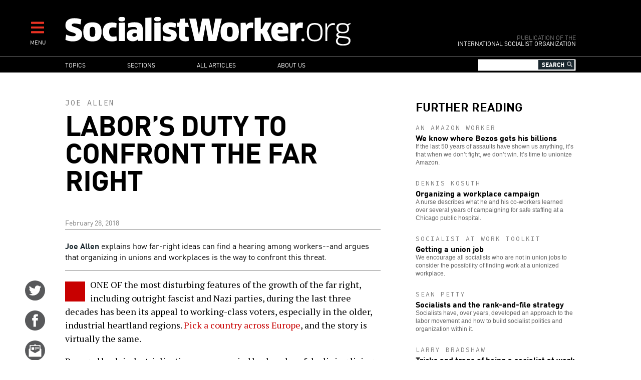

--- FILE ---
content_type: text/html; charset=UTF-8
request_url: https://www.socialistworker.org/2018/02/28/labors-duty-to-confront-the-far-right
body_size: 17088
content:

<!DOCTYPE html>
<html lang="en" dir="ltr" prefix="content: http://purl.org/rss/1.0/modules/content/  dc: http://purl.org/dc/terms/  foaf: http://xmlns.com/foaf/0.1/  og: http://ogp.me/ns#  rdfs: http://www.w3.org/2000/01/rdf-schema#  schema: http://schema.org/  sioc: http://rdfs.org/sioc/ns#  sioct: http://rdfs.org/sioc/types#  skos: http://www.w3.org/2004/02/skos/core#  xsd: http://www.w3.org/2001/XMLSchema# ">
<head>
  <meta charset="utf-8" />
<meta name="Generator" content="Drupal 8 (https://www.drupal.org)" />
<meta name="MobileOptimized" content="width" />
<meta name="HandheldFriendly" content="true" />
<meta name="viewport" content="width=device-width, initial-scale=1.0" />
<meta property="og:title" name="title" content="Labor’s duty to confront the far right" />
<meta property="og:url" content="http://www.socialistworker.org/2018/02/28/labors-duty-to-confront-the-far-right" />
<meta property="og:updated_time" content="1519834971" />
<meta property="og:type" content="article" />
<meta property="article:publisher" content="https://www.facebook.com/socialistworker" />
<meta property="twitter:card" content="summary_large_image" />
<meta property="twitter:site" content="@SocialistViews" />
<meta property="twitter:creator" content="@SocialistViews" />
<meta name="twitter:title" content="Labor’s duty to confront the far right" />
<meta property="article:section" content="Labor" />
<meta name="description" property="og:description" content="One disturbing feature of the growth of the far right has been its appeal to working-class voters, often in former industrial areas." />
<meta name="twitter:description" content="One disturbing feature of the growth of the far right has been its appeal to working-class voters, often in former industrial areas." />
<meta property="og:image" content="http://www.socialistworker.org/sites/default/files/images/2018/02/1981uawtoyotaprotest1.jpg" />
<meta property="og:image:type" content="image/jpeg" />
<meta property="og:image:width" content="720" />
<meta property="og:image:height" content="546" />
<meta name="twitter:image" content="http://www.socialistworker.org/sites/default/files/images/2018/02/1981uawtoyotaprotest1.jpg" />
<meta property="og:site_name" content="SocialistWorker.org" />
<meta property="fb:app_id" content="2060345944288694" />
<link rel="shortcut icon" href="/themes/custom/revolution/favicon.ico" type="image/vnd.microsoft.icon" />
<link rel="canonical" href="https://www.socialistworker.org/2018/02/28/labors-duty-to-confront-the-far-right" />
<link rel="shortlink" href="https://www.socialistworker.org/node/38553" />
<link rel="revision" href="https://www.socialistworker.org/2018/02/28/labors-duty-to-confront-the-far-right" />

    <title>Labor’s duty to confront the far right | SocialistWorker.org</title>
    <link rel="stylesheet" media="all" href="/sites/default/files/css/css_GjCHV3w-xi9IJYV2Vtq2v3brakZtNElcRbak34cbiLU.css" />
<link rel="stylesheet" media="all" href="/sites/default/files/css/css_wDRj351jTI1ZXZqSASatHdJJyf5zaueS6RyqNLVddoc.css" />
<link rel="stylesheet" media="print" href="/sites/default/files/css/css_qIq25O9ClfXtk34IchiBuwI-6EfNlH1MAQQx1LOIGl0.css" />
<link rel="stylesheet" media="all" href="//fonts.googleapis.com/css?family=Source+Code+Pro:400|PT+Serif:400,700" />

    
<!--[if lte IE 8]>
<script src="/sites/default/files/js/js_VtafjXmRvoUgAzqzYTA3Wrjkx9wcWhjP0G4ZnnqRamA.js"></script>
<![endif]-->


    <link rel="apple-touch-icon" sizes="180x180" href="/themes/custom/revolution/images/favicons/apple-touch-icon.png">
    <link rel="icon" type="image/png" sizes="32x32" href="/themes/custom/revolution/images/favicons/favicon-32x32.png">
    <link rel="icon" type="image/png" sizes="16x16" href="/themes/custom/revolution/images/favicons/favicon-16x16.png">
    <link rel="manifest" href="/themes/custom/revolution/images/favicons/site.webmanifest">
    <link rel="mask-icon" href="/themes/custom/revolution/images/favicons/safari-pinned-tab.svg" color="#ff0000">
    <meta name="msapplication-TileColor" content="#da532c">
    <meta name="theme-color" content="#000000">

  </head>
<body class="path-node page-node-type-story">
<a href="#main-content" class="visually-hidden focusable skip-link">
  Skip to main content
</a>

  <div class="dialog-off-canvas-main-canvas" data-off-canvas-main-canvas>
    


<div class="svgsprite">
  <?xml version="1.0" encoding="utf-8"?><svg xmlns="http://www.w3.org/2000/svg" xmlns:xlink="http://www.w3.org/1999/xlink"><symbol viewBox="0 0 48 48" id="email" xmlns="http://www.w3.org/2000/svg"><circle cx="24" cy="23.998" r="24" fill="#58595b"/><g fill="#fff"><path d="M37.041 19.099c-.047-.038-.09-.054-.133-.072v-7.505a.394.394 0 0 0-.387-.397h-9.578c-.025-.028-.043-.056-.08-.086l-2.369-1.875a.837.837 0 0 0-.992 0l-2.367 1.875c-.039.03-.057.058-.08.086h-9.56a.392.392 0 0 0-.385.397v7.497a.477.477 0 0 0-.152.08l-1.463 1.158c-.272.215-.495.681-.495 1.034v17.066c0 .354.281.643.623.643h28.75a.636.636 0 0 0 .627-.643V21.291c0-.353-.223-.819-.496-1.035l-1.463-1.157zm-2.195 4.74a.73.73 0 0 1-.34.584l-10.16 5.62a.79.79 0 0 1-.678 0l-10.158-5.62a.732.732 0 0 1-.338-.584V13.226a.39.39 0 0 1 .383-.397h20.904c.211 0 .387.178.387.397v10.613z"/><path d="M15.473 16.225h6v6.167h-6zM23.209 16.225h10.158v1.137H23.209zM23.209 18.538h10.158v1.136H23.209zM23.209 20.85h4.148v1.138h-4.148z"/></g></symbol><symbol viewBox="0 0 48 48" id="email-red" xmlns="http://www.w3.org/2000/svg"><circle cx="24" cy="23.998" r="24" fill="red"/><g fill="#fff"><path d="M37.041 19.099c-.047-.038-.09-.054-.133-.072v-7.505a.394.394 0 0 0-.387-.397h-9.578c-.025-.028-.043-.056-.08-.086l-2.369-1.875a.837.837 0 0 0-.992 0l-2.367 1.875c-.039.03-.057.058-.08.086h-9.56a.392.392 0 0 0-.385.397v7.497a.477.477 0 0 0-.152.08l-1.463 1.158c-.272.215-.495.681-.495 1.034v17.066c0 .354.281.643.623.643h28.75a.636.636 0 0 0 .627-.643V21.291c0-.353-.223-.819-.496-1.035l-1.463-1.157zm-2.195 4.74a.73.73 0 0 1-.34.584l-10.16 5.62a.79.79 0 0 1-.678 0l-10.158-5.62a.732.732 0 0 1-.338-.584V13.226a.39.39 0 0 1 .383-.397h20.904c.211 0 .387.178.387.397v10.613z"/><path d="M15.473 16.225h6v6.167h-6zM23.209 16.225h10.158v1.137H23.209zM23.209 18.538h10.158v1.136H23.209zM23.209 20.85h4.148v1.138h-4.148z"/></g></symbol><symbol viewBox="0 0 48 48" id="facebook" xmlns="http://www.w3.org/2000/svg"><path d="M48.001 24c0 13.254-10.746 24-23.998 24C10.745 48-.001 37.254-.001 24c0-13.256 10.746-24 24.004-24 13.252 0 23.998 10.744 23.998 24z" fill="#58595b"/><path d="M19.999 39h6V24h4.453l.547-6h-4.768v-2.399c0-1.169.779-1.441 1.326-1.441h3.366V9.019L26.288 9c-5.145 0-6.314 3.834-6.314 6.288V18h-2.975v6h3v15z" fill="#fff"/></symbol><symbol viewBox="0 0 48 48" id="facebook-red" xmlns="http://www.w3.org/2000/svg"><path d="M48.001 24c0 13.254-10.746 24-23.998 24C10.745 48-.001 37.254-.001 24c0-13.256 10.746-24 24.004-24 13.252 0 23.998 10.744 23.998 24z" fill="red"/><path d="M19.999 39h6V24h4.453l.547-6h-4.768v-2.399c0-1.169.779-1.441 1.326-1.441h3.366V9.019L26.288 9c-5.145 0-6.314 3.834-6.314 6.288V18h-2.975v6h3v15z" fill="#fff"/></symbol><symbol viewBox="0 0 48 48" id="instagram" xmlns="http://www.w3.org/2000/svg"><defs><style>.ecls-1{fill:#595a5c}.ecls-2{fill:#fff}</style></defs><g id="eLayer_2" data-name="Layer 2"><g id="eLayer_1-2" data-name="Layer 1"><circle class="ecls-1" cx="24" cy="24" r="24"/><path class="ecls-2" d="M33.2 9H14.8A5.8 5.8 0 0 0 9 14.8v18.4a5.8 5.8 0 0 0 5.8 5.8h18.4a5.8 5.8 0 0 0 5.8-5.8V14.8A5.8 5.8 0 0 0 33.2 9zm1.67 3.46h.66v5.09h-5.07v-5.09zm-15.15 8.46a5.27 5.27 0 1 1-1 3.08 5.27 5.27 0 0 1 1-3.08zM36.08 33.2a2.88 2.88 0 0 1-2.88 2.88H14.8a2.88 2.88 0 0 1-2.88-2.88V20.92h4.48a8.09 8.09 0 0 0-.6 3.08 8.2 8.2 0 1 0 15.8-3.08h4.48z"/></g></g></symbol><symbol viewBox="0 0 48 48" id="instagram-red" xmlns="http://www.w3.org/2000/svg"><defs><style>.fcls-1{fill:red}.fcls-2{fill:#fff}</style></defs><g id="fLayer_2" data-name="Layer 2"><g id="fLayer_1-2" data-name="Layer 1"><circle class="fcls-1" cx="24" cy="24" r="24"/><path class="fcls-2" d="M33.2 9H14.8A5.8 5.8 0 0 0 9 14.8v18.4a5.8 5.8 0 0 0 5.8 5.8h18.4a5.8 5.8 0 0 0 5.8-5.8V14.8A5.8 5.8 0 0 0 33.2 9zm1.67 3.46h.66v5.09h-5.07v-5.09zm-15.15 8.46a5.27 5.27 0 1 1-1 3.08 5.27 5.27 0 0 1 1-3.08zM36.08 33.2a2.88 2.88 0 0 1-2.88 2.88H14.8a2.88 2.88 0 0 1-2.88-2.88V20.92h4.48a8.09 8.09 0 0 0-.6 3.08 8.2 8.2 0 1 0 15.8-3.08h4.48z"/></g></g></symbol><symbol viewBox="0 0 48 48" id="more" xmlns="http://www.w3.org/2000/svg"><circle cx="24" cy="23.998" r="24" fill="#58595b"/><path fill="#fff" d="M39 21H27V9h-6v12H9v6h12v12h6V27h12z"/></symbol><symbol viewBox="0 0 48 48" id="more-red" xmlns="http://www.w3.org/2000/svg"><circle cx="24" cy="23.998" r="24" fill="red"/><path fill="#fff" d="M39 21H27V9h-6v12H9v6h12v12h6V27h12z"/></symbol><symbol viewBox="0 0 48 48" id="placeholder" xmlns="http://www.w3.org/2000/svg"><circle cx="24" cy="24" r="24" fill="#58595b"/><path d="M29.362 9.117s2.066-.196 3.684.868c.587-.028 1.061.225 1.368.785.308.56.865 1.904.419 2.717-.139.168-.447-.505-.447-.505s-.223.813-.642 1.12c.056 1.68-.614 2.856-.809 3.249-.084.224-.028.421.055.645.084.224 1.201 4.173 1.145 5.489-.056 1.316-.726 2.885-1.256 3.417.111 1.092-.391 2.017-.642 2.465-.251.448-.809 2.128-.949 2.912-.14.785-.195 1.625-.028 1.877.168.252.921 1.036.865 1.428-.056.392-.865.84-1.256.84s-1.201-.252-1.396-.785c-.195-.532-.223-1.456-.083-1.988.139-.533 1.089-4.425.531-6.722-1.368.616-3.657.589-3.657.589s-.391 2.044-.865 3.22c-.167.28-.14 2.185-.14 3.389 0 1.204.419 3.081.419 3.081s.586.421.503.952c-.084.532-.755.84-1.341.84s-1.367-.448-1.367-1.176.111-2.38.055-3.585c-.055-1.204-.027-1.988-.223-2.745-.196-.756-.754-2.745-.81-4.285-.195 0-.391-.14-.391-.14s-.921 1.064-1.563 1.68c.084.42.307 1.176.307 1.344s.168.308.447.42c.279.113 1.144.589 1.116 1.064-.028.476-1.117.56-2.066.14-.223-.112-1.033-2.828-1.144-3.193-.112-.364-.196-.56-.056-.868.139-.307.53-1.316.475-1.904-.056-.588-1.145-1.512-1.87-1.512-.558 0-1.411.856-2.038 1.344-.754.589-1.619 1.484-1.842 1.624-.224.141-1.982 3.333-2.317 4.257-.139.364-.418 2.185-1.897 2.128-.67-.056-1.284-.784.614-2.1.482-1.113 1.152-2.269 1.193-2.5.042-.231.544-3.109 1.382-5.839.837-2.73 2.073-4.033 2.302-4.222.189-.146.293-.231.105-.336-.188-.105-2.177-1.807-1.8-5.419.063-.42.251-.315.377.651s.9 3.235 2.617 3.949c.167.063 1.403-.882 7.704-1.344.042-1.113.21-2.29.21-2.29s-.44-.336-.503-1.008c-.209.337-.335.421-.607.378-.272-.042-.251-1.344-.188-2.268.063-.924 1.131-1.324 1.529-1.365.523-.273 1.088-.231 1.088-.231s.961-.98 3.683-.532z" fill="#fff"/></symbol><symbol viewBox="0 0 48 48" id="placeholder-red" xmlns="http://www.w3.org/2000/svg"><circle cx="24" cy="24" r="24" fill="red"/><path d="M29.362 9.117s2.066-.196 3.684.868c.587-.028 1.061.225 1.368.785.308.56.865 1.904.419 2.717-.139.168-.447-.505-.447-.505s-.223.813-.642 1.12c.056 1.68-.614 2.856-.809 3.249-.084.224-.028.421.055.645.084.224 1.201 4.173 1.145 5.489-.056 1.316-.726 2.885-1.256 3.417.111 1.092-.391 2.017-.642 2.465-.251.448-.809 2.128-.949 2.912-.14.785-.195 1.625-.028 1.877.168.252.921 1.036.865 1.428-.056.392-.865.84-1.256.84s-1.201-.252-1.396-.785c-.195-.532-.223-1.456-.083-1.988.139-.533 1.089-4.425.531-6.722-1.368.616-3.657.589-3.657.589s-.391 2.044-.865 3.22c-.167.28-.14 2.185-.14 3.389 0 1.204.419 3.081.419 3.081s.586.421.503.952c-.084.532-.755.84-1.341.84s-1.367-.448-1.367-1.176.111-2.38.055-3.585c-.055-1.204-.027-1.988-.223-2.745-.196-.756-.754-2.745-.81-4.285-.195 0-.391-.14-.391-.14s-.921 1.064-1.563 1.68c.084.42.307 1.176.307 1.344s.168.308.447.42c.279.113 1.144.589 1.116 1.064-.028.476-1.117.56-2.066.14-.223-.112-1.033-2.828-1.144-3.193-.112-.364-.196-.56-.056-.868.139-.307.53-1.316.475-1.904-.056-.588-1.145-1.512-1.87-1.512-.558 0-1.411.856-2.038 1.344-.754.589-1.619 1.484-1.842 1.624-.224.141-1.982 3.333-2.317 4.257-.139.364-.418 2.185-1.897 2.128-.67-.056-1.284-.784.614-2.1.482-1.113 1.152-2.269 1.193-2.5.042-.231.544-3.109 1.382-5.839.837-2.73 2.073-4.033 2.302-4.222.189-.146.293-.231.105-.336-.188-.105-2.177-1.807-1.8-5.419.063-.42.251-.315.377.651s.9 3.235 2.617 3.949c.167.063 1.403-.882 7.704-1.344.042-1.113.21-2.29.21-2.29s-.44-.336-.503-1.008c-.209.337-.335.421-.607.378-.272-.042-.251-1.344-.188-2.268.063-.924 1.131-1.324 1.529-1.365.523-.273 1.088-.231 1.088-.231s.961-.98 3.683-.532z" fill="#fff"/></symbol><symbol viewBox="0 0 48 48" id="print" xmlns="http://www.w3.org/2000/svg"><defs><style>.kcls-1{fill:#595a5c}.kcls-2{fill:#fff}.kcls-3{fill:none;stroke:#fff;stroke-miterlimit:10;stroke-width:2px}</style></defs><title>print</title><g id="kLayer_2" data-name="Layer 2"><g id="kLayer_1-2" data-name="Layer 1"><circle class="kcls-1" cx="24" cy="24" r="24"/><path class="kcls-2" d="M13.35 10.06h21.29v16.46H13.35z"/><path class="kcls-3" d="M10.58 26.52h26.84a2 2 0 0 1 2 2v9.24H8.58v-9.24a2 2 0 0 1 2-2z"/><path class="kcls-1" d="M21.54 13.45h10.25v.89H21.54zM21.54 15.27h10.25v.89H21.54zM21.54 17.08h4.18v.89h-4.18zM16.21 19.48h15.58v.89H16.21zM16.21 21.3h15.58v.89H16.21zM16.21 23.11h15.58V24H16.21zM16.21 13.45h4.52v4.52h-4.52z"/></g></g></symbol><symbol viewBox="0 0 48 48" id="print-red" xmlns="http://www.w3.org/2000/svg"><defs><style>.lcls-1{fill:#ff000}.lcls-2{fill:#fff}.lcls-3{fill:none;stroke:#fff;stroke-miterlimit:10;stroke-width:2px}</style></defs><title>print</title><g id="lLayer_2" data-name="Layer 2"><g id="lLayer_1-2" data-name="Layer 1"><circle class="lcls-1" cx="24" cy="24" r="24"/><path class="lcls-2" d="M13.35 10.06h21.29v16.46H13.35z"/><path class="lcls-3" d="M10.58 26.52h26.84a2 2 0 0 1 2 2v9.24H8.58v-9.24a2 2 0 0 1 2-2z"/><path class="lcls-1" d="M21.54 13.45h10.25v.89H21.54zM21.54 15.27h10.25v.89H21.54zM21.54 17.08h4.18v.89h-4.18zM16.21 19.48h15.58v.89H16.21zM16.21 21.3h15.58v.89H16.21zM16.21 23.11h15.58V24H16.21zM16.21 13.45h4.52v4.52h-4.52z"/></g></g></symbol><symbol viewBox="0 0 48 48" id="reply" xmlns="http://www.w3.org/2000/svg"><defs><style>.mcls-1{fill:#595a5c}.mcls-2{fill:#fff}</style></defs><title>reply</title><g id="mLayer_2" data-name="Layer 2"><g id="mLayer_1-2" data-name="Layer 1"><circle class="mcls-1" cx="24" cy="24" r="24"/><rect class="mcls-2" x="9" y="11.91" width="30" height="18.89" rx="2" ry="2"/><circle class="mcls-1" cx="15" cy="21.36" r="3"/><circle class="mcls-1" cx="24" cy="21.36" r="3"/><circle class="mcls-1" cx="33" cy="21.36" r="3"/><path class="mcls-2" d="M11.62 27.61L9 37.28l10.25-6.8-7.63-2.87z"/></g></g></symbol><symbol viewBox="0 0 48 48" id="reply-red" xmlns="http://www.w3.org/2000/svg"><defs><style>.ncls-1{fill:red}.ncls-2{fill:#fff}</style></defs><title>reply</title><g id="nLayer_2" data-name="Layer 2"><g id="nLayer_1-2" data-name="Layer 1"><circle class="ncls-1" cx="24" cy="24" r="24"/><rect class="ncls-2" x="9" y="11.91" width="30" height="18.89" rx="2" ry="2"/><circle class="ncls-1" cx="15" cy="21.36" r="3"/><circle class="ncls-1" cx="24" cy="21.36" r="3"/><circle class="ncls-1" cx="33" cy="21.36" r="3"/><path class="ncls-2" d="M11.62 27.61L9 37.28l10.25-6.8-7.63-2.87z"/></g></g></symbol><symbol viewBox="0 0 48 48" id="rss" xmlns="http://www.w3.org/2000/svg"><circle cx="24" cy="23.998" r="24" fill="#58595b"/><g fill="#fff"><ellipse cx="12.998" cy="34.982" rx="4" ry="3.982"/><path d="M23.03 38.992h5.773c0-10.918-8.881-19.799-19.797-19.799v5.75c3.745 0 7.267 1.457 9.914 4.109a13.967 13.967 0 0 1 4.11 9.94z"/><path d="M33.229 39H39C39 22.457 25.548 9 9.016 9v5.75c13.35 0 24.213 10.879 24.213 24.25z"/></g></symbol><symbol viewBox="0 0 48 48" id="rss-red" xmlns="http://www.w3.org/2000/svg"><circle cx="24" cy="23.998" r="24" fill="red"/><g fill="#fff"><ellipse cx="12.998" cy="34.982" rx="4" ry="3.982"/><path d="M23.03 38.992h5.773c0-10.918-8.881-19.799-19.797-19.799v5.75c3.745 0 7.267 1.457 9.914 4.109a13.967 13.967 0 0 1 4.11 9.94z"/><path d="M33.229 39H39C39 22.457 25.548 9 9.016 9v5.75c13.35 0 24.213 10.879 24.213 24.25z"/></g></symbol><symbol viewBox="0 0 48 48" id="twitter" xmlns="http://www.w3.org/2000/svg"><circle cx="24" cy="24" r="24.001" fill="#58595b"/><path d="M38.173 12.442a12.442 12.442 0 0 1-3.91 1.472A6.186 6.186 0 0 0 29.771 12c-3.398 0-6.154 2.713-6.154 6.059 0 .475.055.936.158 1.38a17.57 17.57 0 0 1-12.686-6.33 5.963 5.963 0 0 0-.834 3.046c0 2.101 1.089 3.956 2.739 5.042a6.226 6.226 0 0 1-2.788-.757v.076c0 2.935 2.122 5.384 4.938 5.942a6.28 6.28 0 0 1-2.781.103c.785 2.406 3.057 4.159 5.75 4.208a12.476 12.476 0 0 1-7.645 2.594c-.498 0-.986-.029-1.469-.085A17.634 17.634 0 0 0 18.435 36c11.322 0 17.512-9.231 17.512-17.238a17 17 0 0 0-.016-.784 12.385 12.385 0 0 0 3.07-3.137 12.423 12.423 0 0 1-3.535.954 6.096 6.096 0 0 0 2.707-3.353z" fill="#fff"/></symbol><symbol viewBox="0 0 48 48" id="twitter-red" xmlns="http://www.w3.org/2000/svg"><circle cx="24" cy="24" r="24.001" fill="red"/><path d="M38.173 12.442a12.442 12.442 0 0 1-3.91 1.472A6.186 6.186 0 0 0 29.771 12c-3.398 0-6.154 2.713-6.154 6.059 0 .475.055.936.158 1.38a17.57 17.57 0 0 1-12.686-6.33 5.963 5.963 0 0 0-.834 3.046c0 2.101 1.089 3.956 2.739 5.042a6.226 6.226 0 0 1-2.788-.757v.076c0 2.935 2.122 5.384 4.938 5.942a6.28 6.28 0 0 1-2.781.103c.785 2.406 3.057 4.159 5.75 4.208a12.476 12.476 0 0 1-7.645 2.594c-.498 0-.986-.029-1.469-.085A17.634 17.634 0 0 0 18.435 36c11.322 0 17.512-9.231 17.512-17.238a17 17 0 0 0-.016-.784 12.385 12.385 0 0 0 3.07-3.137 12.423 12.423 0 0 1-3.535.954 6.096 6.096 0 0 0 2.707-3.353z" fill="#fff"/></symbol></svg></div>

<div  class="page layout-sidebar">
  

  

  

  <div class="menu-expandable">
    <div class="menu-trigger menu-trigger-desktop">
      <i class="fas fa-bars"></i><br>
      <div class="menu-trigger-text">MENU</div>
    </div>
      <div class="region region-expanded-menu">
      <div class="menu-expanded-close"><div class="menu-expanded-close-text">X | Close</div></div>

  <div class="search-block-form block block-search container-inline" data-drupal-selector="search-block-form" id="block-searchform" role="search">
  
      <h2>Search</h2>
    
      <form action="/search/content" method="get" id="search-block-form" accept-charset="UTF-8">
  <div class="js-form-item form-item js-form-type-search form-type-search js-form-item-keys form-item-keys form-no-label">
      <label for="edit-keys" class="visually-hidden">Search</label>
        <input title="Enter the terms you wish to search for." data-drupal-selector="edit-keys" type="search" id="edit-keys" name="keys" value="" size="15" maxlength="128" class="form-search" />

        </div>
<i class="fas fa-search"></i><div data-drupal-selector="edit-actions" class="form-actions js-form-wrapper form-wrapper" id="edit-actions"><input data-drupal-selector="edit-submit" type="submit" id="edit-submit" value="Search" class="button js-form-submit form-submit" />
</div>

</form>

  </div>
<nav role="navigation" aria-labelledby="block-mainnavigation-menu" id="block-mainnavigation" class="block block-menu navigation menu--main">
            
  <h2 class="visually-hidden" id="block-mainnavigation-menu">Main navigation</h2>
  

        
              <ul class="menu">
                    <li class="menu-item menu-item--expanded">
        <a href="/topic" data-drupal-link-system-path="topic">Topics</a>
                                <ul class="menu">
                    <li class="menu-item">
        <a href="/topic/28403" data-drupal-link-system-path="topic/28403">Trump administration</a>
              </li>
                <li class="menu-item">
        <a href="/topic/130" data-drupal-link-system-path="topic/130">Racism and anti-racism</a>
              </li>
                <li class="menu-item">
        <a href="/topic/187" data-drupal-link-system-path="topic/187">Teachers’ struggles</a>
              </li>
                <li class="menu-item">
        <a href="/topic/147" data-drupal-link-system-path="topic/147">Immigrant rights</a>
              </li>
                <li class="menu-item">
        <a href="/topic/28421" data-drupal-link-system-path="topic/28421">Confronting sexism</a>
              </li>
                <li class="menu-item">
        <a href="/topic/119" data-drupal-link-system-path="topic/119">Fighting the right</a>
              </li>
                <li class="menu-item">
        <a href="/topic/90" data-drupal-link-system-path="topic/90">Elections and U.S. Politics</a>
              </li>
                <li class="menu-item">
        <a href="/topic/160" data-drupal-link-system-path="topic/160">LGBT Equality</a>
              </li>
                <li class="menu-item">
        <a href="/topic/43" data-drupal-link-system-path="topic/43">Israel and Palestine</a>
              </li>
                <li class="menu-item">
        <a href="/topic/141" data-drupal-link-system-path="topic/141">Police violence</a>
              </li>
                <li class="menu-item">
        <a href="/topic/111" data-drupal-link-system-path="topic/111">Democratic Party</a>
              </li>
                <li class="menu-item">
        <a href="/topic/174" data-drupal-link-system-path="topic/174">Environment</a>
              </li>
                <li class="menu-item">
        <a href="/topic/170" data-drupal-link-system-path="topic/170">Public schools</a>
              </li>
                <li class="menu-item">
        <a href="/topic/231" data-drupal-link-system-path="topic/231">Puerto Rico</a>
              </li>
                <li class="menu-item">
        <a href="/topic/279" data-drupal-link-system-path="topic/279">The socialist tradition</a>
              </li>
                <li class="menu-item">
        <a href="/topic/73" data-drupal-link-system-path="topic/73">U.S. economy</a>
              </li>
                <li class="menu-item">
        <a href="/topic/257" data-drupal-link-system-path="topic/257">History of Black America</a>
              </li>
        </ul>
  
              </li>
                <li class="menu-item menu-item--expanded">
        <a href="/section" data-drupal-link-system-path="section">Sections</a>
                                <ul class="menu">
                    <li class="menu-item">
        <a href="/section/editorials" data-drupal-link-system-path="section/editorials">Editorials</a>
              </li>
                <li class="menu-item">
        <a href="/section/labor" data-drupal-link-system-path="section/labor">Labor</a>
              </li>
                <li class="menu-item">
        <a href="/section/activist-news" data-drupal-link-system-path="section/activist-news">Activist News</a>
              </li>
                <li class="menu-item">
        <a href="/section/history-and-traditions" data-drupal-link-system-path="section/history-and-traditions">History and Traditions</a>
              </li>
                <li class="menu-item">
        <a href="/section/readers%E2%80%99-views" data-drupal-link-system-path="section/readers’-views">Readers’ Views</a>
              </li>
                <li class="menu-item">
        <a href="/section/obrero-socialista" data-drupal-link-system-path="section/obrero-socialista">Obrero Socialista</a>
              </li>
                <li class="menu-item">
        <a href="/better-off-red" data-drupal-link-system-path="better-off-red">Better Off Red Podcast</a>
              </li>
        </ul>
  
              </li>
                <li class="menu-item">
        <a href="/all-articles" data-drupal-link-system-path="all-articles">All articles</a>
              </li>
                <li class="menu-item menu-item--expanded">
        <a href="/about" data-drupal-link-system-path="node/1">About us</a>
                                <ul class="menu">
                    <li class="menu-item">
        <a href="/about" data-drupal-link-system-path="node/1">Who we are</a>
              </li>
                <li class="menu-item">
        <a href="/where-we-stand" data-drupal-link-system-path="node/2">Where We Stand</a>
              </li>
                <li class="menu-item">
        <a href="/contact" data-drupal-link-system-path="contact">Contact SW</a>
              </li>
                <li class="menu-item">
        <a href="/donate" data-drupal-link-system-path="node/4">Make a donation</a>
              </li>
        </ul>
  
              </li>
        </ul>
  


  </nav>

  </div>

  </div>
  <header role="banner" class="clearfix header">
    <div class="page-container">
      <div class="header-logo-group">
        <div class="header-logo">
          <a href="/" title="Home" rel="home" class="site-logo">
            <img src="/themes/custom/revolution/images/logos/logo.svg" alt="Socialist Worker Home" />
          </a>
        </div>
        <div class="header-sublogo">
          <div class="sublogo-mod">Publication of the</div>
          <div>International Socialist Organization</div>
        </div>
      </div>
      <div class="header-menu-expandable-mobile">
        <div class="menu-trigger menu-trigger-mobile">
          <i class="fas fa-bars"></i><br>
          <div class="menu-trigger-text">MENU</div>
        </div>
      </div>
    </div>
  </header>

      <div class="region region-main-menu">
      <div class="page-container">
    <nav role="navigation" aria-labelledby="block-mainnavigation-2-menu" id="block-mainnavigation-2" class="block block-menu navigation menu--main">
            
  <h2 class="visually-hidden" id="block-mainnavigation-2-menu">Main navigation</h2>
  

        
              <ul class="menu">
                    <li class="menu-item menu-item--expanded">
        <a href="/topic" data-drupal-link-system-path="topic">Topics</a>
                                <ul class="menu">
                    <li class="menu-item">
        <a href="/topic/28403" data-drupal-link-system-path="topic/28403">Trump administration</a>
              </li>
                <li class="menu-item">
        <a href="/topic/130" data-drupal-link-system-path="topic/130">Racism and anti-racism</a>
              </li>
                <li class="menu-item">
        <a href="/topic/187" data-drupal-link-system-path="topic/187">Teachers’ struggles</a>
              </li>
                <li class="menu-item">
        <a href="/topic/147" data-drupal-link-system-path="topic/147">Immigrant rights</a>
              </li>
                <li class="menu-item">
        <a href="/topic/28421" data-drupal-link-system-path="topic/28421">Confronting sexism</a>
              </li>
                <li class="menu-item">
        <a href="/topic/119" data-drupal-link-system-path="topic/119">Fighting the right</a>
              </li>
                <li class="menu-item">
        <a href="/topic/90" data-drupal-link-system-path="topic/90">Elections and U.S. Politics</a>
              </li>
                <li class="menu-item">
        <a href="/topic/160" data-drupal-link-system-path="topic/160">LGBT Equality</a>
              </li>
                <li class="menu-item">
        <a href="/topic/43" data-drupal-link-system-path="topic/43">Israel and Palestine</a>
              </li>
                <li class="menu-item">
        <a href="/topic/141" data-drupal-link-system-path="topic/141">Police violence</a>
              </li>
                <li class="menu-item">
        <a href="/topic/111" data-drupal-link-system-path="topic/111">Democratic Party</a>
              </li>
                <li class="menu-item">
        <a href="/topic/174" data-drupal-link-system-path="topic/174">Environment</a>
              </li>
                <li class="menu-item">
        <a href="/topic/170" data-drupal-link-system-path="topic/170">Public schools</a>
              </li>
                <li class="menu-item">
        <a href="/topic/231" data-drupal-link-system-path="topic/231">Puerto Rico</a>
              </li>
                <li class="menu-item">
        <a href="/topic/279" data-drupal-link-system-path="topic/279">The socialist tradition</a>
              </li>
                <li class="menu-item">
        <a href="/topic/73" data-drupal-link-system-path="topic/73">U.S. economy</a>
              </li>
                <li class="menu-item">
        <a href="/topic/257" data-drupal-link-system-path="topic/257">History of Black America</a>
              </li>
        </ul>
  
              </li>
                <li class="menu-item menu-item--expanded">
        <a href="/section" data-drupal-link-system-path="section">Sections</a>
                                <ul class="menu">
                    <li class="menu-item">
        <a href="/section/editorials" data-drupal-link-system-path="section/editorials">Editorials</a>
              </li>
                <li class="menu-item">
        <a href="/section/labor" data-drupal-link-system-path="section/labor">Labor</a>
              </li>
                <li class="menu-item">
        <a href="/section/activist-news" data-drupal-link-system-path="section/activist-news">Activist News</a>
              </li>
                <li class="menu-item">
        <a href="/section/history-and-traditions" data-drupal-link-system-path="section/history-and-traditions">History and Traditions</a>
              </li>
                <li class="menu-item">
        <a href="/section/readers%E2%80%99-views" data-drupal-link-system-path="section/readers’-views">Readers’ Views</a>
              </li>
                <li class="menu-item">
        <a href="/section/obrero-socialista" data-drupal-link-system-path="section/obrero-socialista">Obrero Socialista</a>
              </li>
                <li class="menu-item">
        <a href="/better-off-red" data-drupal-link-system-path="better-off-red">Better Off Red Podcast</a>
              </li>
        </ul>
  
              </li>
                <li class="menu-item">
        <a href="/all-articles" data-drupal-link-system-path="all-articles">All articles</a>
              </li>
                <li class="menu-item menu-item--expanded">
        <a href="/about" data-drupal-link-system-path="node/1">About us</a>
                                <ul class="menu">
                    <li class="menu-item">
        <a href="/about" data-drupal-link-system-path="node/1">Who we are</a>
              </li>
                <li class="menu-item">
        <a href="/where-we-stand" data-drupal-link-system-path="node/2">Where We Stand</a>
              </li>
                <li class="menu-item">
        <a href="/contact" data-drupal-link-system-path="contact">Contact SW</a>
              </li>
                <li class="menu-item">
        <a href="/donate" data-drupal-link-system-path="node/4">Make a donation</a>
              </li>
        </ul>
  
              </li>
        </ul>
  


  </nav>
<div class="search-block-form block block-search container-inline" data-drupal-selector="search-block-form-2" id="block-searchform-2" role="search">
  
    
      <form action="/search/content" method="get" id="search-block-form--2" accept-charset="UTF-8">
  <div class="js-form-item form-item js-form-type-search form-type-search js-form-item-keys form-item-keys form-no-label">
      <label for="edit-keys--2" class="visually-hidden">Search</label>
        <input title="Enter the terms you wish to search for." data-drupal-selector="edit-keys" type="search" id="edit-keys--2" name="keys" value="" size="15" maxlength="128" class="form-search" />

        </div>
<i class="fas fa-search"></i><div data-drupal-selector="edit-actions" class="form-actions js-form-wrapper form-wrapper" id="edit-actions--2"><input data-drupal-selector="edit-submit" type="submit" id="edit-submit--2" value="Search" class="button js-form-submit form-submit" />
</div>

</form>

  </div>

  </div>
  </div>


  <main role="main" class="clearfix">

    <a id="main-content" tabindex="-1"></a>
      <div class="flexible--container">
      <div class="region region-content">
         <div data-drupal-messages-fallback class="hidden"></div><div id="block-main-page-content" class="block block-system block-system-main-block">
  
    
      
  
<article role="article" about="/2018/02/28/labors-duty-to-confront-the-far-right" class="node--type-story story--full nid-38553">

  <div class="content">
    <div class="story-label"><span class="sw-author"><a href="/author/joe-allen" hreflang="und">Joe Allen</a></span></div>

    
      <h1 class="page-title">
        <span class="field field--name-title field--type-string field--label-hidden">Labor’s duty to confront the far right</span>

      </h1>
    

    <div class="node__content node__content-full">
      <span class="field field--name-created field--type-created field--label-hidden">February 28, 2018</span>

      
            <div class="clearfix text-formatted field field--name-field-introduction field--type-text-long field--label-hidden field__item"><p><span class="sw-author"><a href="https://www.socialistworker.org/author/joe-allen" hreflang="und">Joe Allen</a></span> explains how far-right ideas can find a hearing among workers--and argues that organizing in unions and workplaces is the way to confront this threat.</p>
</div>
      
      <div class="story-social-left">
        




<ul class="social-links share">
    <li class="twitter">
    <a href="https://twitter.com/intent/tweet?url=http://www.socialistworker.org/2018/02/28/labors-duty-to-confront-the-far-right&amp;text=Labor’s duty to confront the far right" title="Share on Twitter" target="_blank">
    <svg>
      <use class="default" xlink:href="#twitter"></use>
      <use class="hover" xlink:href="#twitter-red"></use>
    </svg>
      <span class="visually-hidden">Share on Twitter</span>
    </a>
  </li>
    <li class="facebook">
    <a href="https://www.facebook.com/sharer.php?s=100&amp;p[url]=http://www.socialistworker.org/2018/02/28/labors-duty-to-confront-the-far-right&amp;p[title]=Labor’s duty to confront the far right&amp;p[summary]=" title="Share on Facebook" target="_blank">
    <svg>
      <use class="default" xlink:href="#facebook"></use>
      <use class="hover" xlink:href="#facebook-red"></use>
    </svg>
      <span class="visually-hidden">Share on Facebook</span>
    </a>
  </li>
    <li class="email">
    <a href="https://www.socialistworker.org/email/2018/02/28/labors-duty-to-confront-the-far-right" title="Email this story" target="_blank">
    <svg>
      <use class="default" xlink:href="#email"></use>
      <use class="hover" xlink:href="#email-red"></use>
    </svg>
      <span class="visually-hidden">Email this story</span>
    </a>
  </li>
    <li class="more">
    <a href="#" title="Click for more options" target="_blank">
    <svg>
      <use class="default" xlink:href="#more"></use>
      <use class="hover" xlink:href="#more-red"></use>
    </svg>
      <span class="visually-hidden">Click for more options</span>
    </a>
  </li>
  </ul>

<ul class="more-links">
  <div class="more-links-close">close | x</div>
      <li class="reddit">
      <a href="https://reddit.com/submit?url=http://www.socialistworker.org/2018/02/28/labors-duty-to-confront-the-far-right&amp;title=Labor’s duty to confront the far right" title="Reddit" rel="noopener" target="_blank">
        Reddit
      </a>
    </li>
      <li class="google_plus">
      <a href="https://plus.google.com/share?url=http://www.socialistworker.org/2018/02/28/labors-duty-to-confront-the-far-right" title="Google Plus" rel="noopener" target="_blank">
        Google Plus
      </a>
    </li>
      <li class="instapaper">
      <a href="http://www.instapaper.com/edit?url=http://www.socialistworker.org/2018/02/28/labors-duty-to-confront-the-far-right&amp;title=Labor’s duty to confront the far right&amp;description=" title="Instapaper" rel="noopener" target="_blank">
        Instapaper
      </a>
    </li>
      <li class="flipboard">
      <a href="https://share.flipboard.com/bookmarklet/popout?v=2&amp;title=Labor’s duty to confront the far right&amp;url=http://www.socialistworker.org/2018/02/28/labors-duty-to-confront-the-far-right" title="Flipboard" rel="noopener" target="_blank">
        Flipboard
      </a>
    </li>
      <li class="print">
      <a href="javascript:window.print();" title="Print" rel="noopener" target="_blank">
        Print
      </a>
    </li>
  </ul>
      </div>
      
            <div class="clearfix text-formatted field field--name-field-body field--type-text-long field--label-hidden field__item"><p>ONE OF the most disturbing features of the growth of the far right, including outright fascist and Nazi parties, during the last three decades has been its appeal to working-class voters, especially in the older, industrial heartland regions. <a href="https://www.vice.com/en_uk/article/mgyp74/a-trip-to-frances-post-industrial-heartland-to-work-out-whos-going-to-win-the-election">Pick a country across Europe</a>, and the story is virtually the same.</p>
<p>Ravaged by deindustrialization, accompanied by decades of declining living standards, significant layers of industrial workers and their communities have turned away from traditional social democratic or Communist parties toward parties of the far right. In many cases, <a href="https://www.ft.com/content/ad9502f4-8099-11e6-bc52-0c7211ef3198">the parties of the far right have recast themselves</a> as "working class" parties</p>
<p>Earlier this month, <a href="https://www.nytimes.com/2018/02/05/world/europe/afd-unions-social-democrats.html">the <i>New York Times</i> published an extremely disturbing article</a> on the growing influence of the modern-day Nazi party in Germany, Alternative for Germany (AfD) in the German union movement.</p>
<p>While the <i>Times</i> focused on one worker--a coal miner, union activist and former supporter of the center-left Social Democratic Party who is now an activist for the AfD--this is a situation that has been evolving for a long time.</p>
<p></p><figure role="group" class="caption caption-div embedded-entity embed">
<div data-entity-embed-display="entity_reference:entity_reference_entity_view" data-entity-embed-display-settings="embed" data-entity-type="media" data-entity-uuid="cfdada31-fd06-40bb-9148-75e6ff3403af" data-langcode="und" data-view-mode="embed"><article class="media media--type-image media--view-mode-embed">
  
      
            <div class="field field--name-field-media-image field--type-image field--label-hidden field__item">  <img alt="Autoworkers organized around the UAW's &quot;Buy American&quot; campaign in the 1980s" class="image-style-medium" height="220" src="https://www.socialistworker.org/sites/default/files/styles/medium/public/images/2018/02/1981uawtoyotaprotest1.jpg?itok=eksqZhKn" typeof="foaf:Image" width="290" />


</div>
      
    
</article>
</div>
<figcaption>Autoworkers organized around the UAW's "Buy American" campaign in the 1980s</figcaption>
</figure>


<p>A new report titled <a href="http://library.fes.de/pdf-files/dialog/13464.pdf">"Trade Unions and Right-Wing Extremism in Europe"</a> by the Friedrich-Ebert-Stiftung forum in Berlin quotes a 1990 report by Ernst Breit, then-Chairman of the German Trade Union Confederation (DGB). He wrote:</p>
<blockquote><p>
Although the DGB has always drawn attention to a noteworthy far-right and xenophobic potential...we cannot claim that we were prepared for the new situation. We need to acknowledge that membership in a trade union does not provide immunity against infection by the far right.
</p></blockquote>
<p>Talk about not heeding warnings--those words were written 28 years ago. Further successes for the AfD and other far-right parties like it, whether in electoral politics and the trade unions, will have global implications for socialists and antifascists.</p>
<hr />
<p>IN THE U.S., Donald Trump's triumph over Hillary Clinton, thanks to the Electoral College, was based on a similar political message of racism and economic nationalism, but still contained within the two-party system. <a href="https://www.jacobinmag.com/2017/02/the-great-god-trump-and-the-white-working-class/">Trump appealed directly to industrial workers</a>--many of whom had voted for Barack Obama twice before--embittered by the Democrats' betrayals and the failed promises of "free trade" deals like NAFTA.</p>
<p>Slogans like "America First, " "Make America Great Again" or "Buy American" tap into a widespread belief that the U.S. is plundered by ungrateful foreigners, in league with "elites" in the U.S., at the expense of hard-working Americans. Trump's disgusting anti-Mexican racism and China-bashing are meant to distract workers from the real source of the misery--brought to them by the capitalist class of this country.</p>
<p>Trump's xenophobia, unfortunately, is a version of what has been the "foreign policy" of most U.S.-based trade unions for decades--with the notable exception of the United Electrical (UE) workers union. The big industrial unions, including the United Auto Workers, United Steelworkers and Teamsters deserve a large share of blame for legitimizing xenophobic politics, while not launching any serious fightback against the bosses.</p>
<p>Support for protectionist trade measures and wide-ranging concessions to U.S.-based corporations, supposedly to make them more "competitive" internationally, have gone hand in hand, weakening labor's ability to fight capital.</p>
<p>In the last 20 years, while the major industrial unions have scrubbed away some of their nastier messaging, the underlying point is the same: Foreigners are responsible for your plight.</p>
<p>This was clear from the UAW's "Buy American" campaign of the 1970s and '80s, which didn't start at the top the union, but "surged up from the bottom," as Dana Frank, who wrote <a href="https://www.amazon.com/Buy-American-Untold-Economic-Nationalism/dp/0807047112"><i>Buy American: The Untold Story of Economic Nationalism</i></a>, put it.</p>
<p>"Buy American slogans and activities cropped up all over the country," Frank wrote, "although they seem to have been strongest in the upper Midwest, the historic center of automobile employment where UAW loyalties were strongest and where entire communities were most often devastated by auto layoffs in the 1980s."</p>
<p>The UAW's campaign was focused on primarily on Japanese automakers Toyota, Mitsubishi and Nissan. The campaign dredged up the barely concealed anti-Japanese racism from the Second World War era, replete with the horrid and ignorant mocking of Japanese culture and language. UAW members also enthusiastically participated in well-publicized events, such as smashing up Japanese-made cars with sledgehammers.</p>
<p>One deadly consequence of this Japan-bashing was <a href="http://www.nytimes.com/2012/06/23/opinion/why-vincent-chin-matters.html">the murder of Chinese-American Vincent Chin</a> by Chrysler plant superintendent Ronald Ebens and his stepson in 1982. "It's because of you little motherfuckers that we're out of work," Ebens shouted at Chin before bludgeoning him with a baseball bat. Chin died from his injuries four days later.</p>
<p>Ebens and stepson were charged with manslaughter--and after being convicted, they were sentenced to three years' probation. The Asian-American community was outraged by the light sentence.</p>
<p>To its credit, the UAW demanded that Ebens, not a UAW member, be removed from the Chrysler plant where he worked, but the union also knew that it was playing with fire.</p>
<p>Three months before Chin was murdered, Lee Price, the UAW's research staff member responsible for trade issues, warned, "I would like to suggest that all our orientation sessions <i>explicitly</i> address a potentially explosive issue: racist remarks."</p>
<p>He feared that racist remarks by union members at "Buy America" events could result in the "UAW becom[ing] associated with racism in the minds of Congress, the media and ultimately the public."</p>
<hr />
<p>IN THE 1990s, Bill Clinton remolded the Democratic Party to embrace neoliberal economic policies, and one of the few campaign promises he kept was to sign NAFTA into law.</p>
<p>While a large number of Congressional Democrats voted against NAFTA and similar trade deals, it was outlier reactionaries like billionaire Ross Perot and political columnist Pat Buchanan who made a name for themselves by highlighting their opposition to "free trade" and <a href="https://www.youtube.com/watch?v=xQ7kn2-GEmM">ugly anti-Mexican racism</a> during their presidential campaigns.</p>
<p>Buchanan left behind an important legacy for the far right to claim today. He worked in the Nixon and Reagan White Houses, but his Holocaust denial, anti-Semitism and opposition to free trade made him anathema to the Republican establishment in the 1990s.</p>
<p>After running outsider campaigns for the Republican presidential nomination that were successful in mobilizing a right-wing base, but fell short of victory, Buchanan resigned from the Republican Party in 1999 and joined the Reform Party, which Perot created as a vehicle for his own presidential ambitions in 1992.</p>
<p>Buchanan's third-party presidential campaign in 2000 might have been entirely ignored had he not been rescued from obscurity by the Teamsters.</p>
<p>In April 2000, the Teamsters took the lead in organizing a thousands-strong march on Capitol Hill in Washington, D.C., in a failed effort to stop trade normalization with China. Speaking at the rally, Buchanan praised old guard Teamster leader James P. Hoffa and <a href="https://partners.nytimes.com/library/politics/camp/041200wh-ref-buchanan.html">promised to appoint him to his cabinet</a> if he was elected president.</p>
<p>Hoffa's embrace of Buchanan re-established the Teamsters' ties with the political right that were severed during the reform years under General President Ron Carey. The old guard was not only connected to the Republican Party over many years, but <a href="http://www.lyndonlarouche.org/ourtown5.htm">to the creepy fascist world of cult leader Lyndon LaRouche</a>.</p>
<p>Meanwhile, Buchanan's toxic politics were a gateway to fascism for the current crop of would-be Führers in the U.S., including <a href="https://www.washingtonpost.com/local/this-white-nationalist-who-shoved-a-trump-protester-may-be-the-next-david-duke/2016/04/12/7e71f750-f2cf-11e5-89c3-a647fcce95e0_story.html">Matthew Heimbach, who leads the Traditionalist Worker Party</a> (TWP). Heimbach, who became infamous for his assault on a Black women at a Trump rally in 2016, promotes his party as <a href="https://www.theguardian.com/world/2017/jun/04/national-socialism-neo-nazis-america-donald-trump">friendly to the white working class, though so far, it has gotten little traction.</a></p>
<p>In many ways, Trump's 2016 campaign owes a lot to Buchanan, even though <a href="http://www.nytimes.com/1999/10/25/us/trump-quits-grand-old-party-for-new.html">Trump once denounced Buchanan</a> as a "Hitler lover." Trump also harvested the seeds planted by big industrial unions long ago.</p>
<hr />
<p>TRUMP'S ELECTION has <a href="https://www.newyorker.com/magazine/2015/08/31/the-fearful-and-the-frustrated">clearly emboldened the far right</a>. While the Nazi fringe was pushed back following the violence it initiated at last August's "Unite the Right" rally in Charlottesville, Virginia, the broader alt-tight continues its nefarious project <a href="https://www.splcenter.org/20180205/alt-right-killing-people">with deadly consequences</a>. They</p>
<p>The far right continue to feed off Trump's xenophobic and racist policies. It is this larger xenophobia, combined with deeply rooted anti-Black racism, as well as anti-Semitism, that emboldens and legitimizes today's fascists and wannabe-fascists.</p>
<p>Fascism is not a working class movement. When fascists have come to power, the working class and its institutions have been the primary targets of repression.</p>
<p>However, some the U.S.'s most notorious fascist murderers, political figures and leaders have come from working class backgrounds.</p>
<p><a href="http://www.cnn.com/US/9706/13/mcveigh.sentencing/">The most infamous was probably Timothy McVeigh</a>, the son of a General Motors autoworker and UAW member from upstate New York, who, along with Terry Nichols, carried out the bombing of the Oklahoma City federal building in 1995.</p>
<p><a href="https://en.wikipedia.org/wiki/Randy_Weaver">Another example is Randy Weaver</a>, made became famous during the Ruby Ridge standoff in 1992--he came from a working-class family and worked at a John Deere assembly plant before moving to Idaho and becoming an active white supremacist.</p>
<p>Notably, McVeigh, Nichols and Weaver all learned their deadly skills in various branches of the U.S. military.</p>
<p>Dylann Roof, <a href="https://www.newyorker.com/magazine/2017/02/06/inside-the-trial-of-dylann-roof">who murdered nine people at a Black church in Charleston, South Carolina, in 2015</a>, came from a broken and struggling lower middle class/working class family. His father was a carpenter. Roof lived a socially isolated life with few jobs prospects.</p>
<p>There are hundreds of thousands of downwardly mobile white kids like Dylann Roof. The future and shape of anti-fascist organizing has to take these things into account.</p>
<p>Personally, I don't believe that Trump and his policies are as unpopular among his white working class supporters as we would have hoped by now. Why do I say this? Because my job takes me to many places in Illinois, Wisconsin, and Indiana where I interact with many white truck drivers and skilled tradesmen.</p>
<p>In my opinion, those who voted for Trump are still Trump supporters, though they may be less vocal about it in some cases and not in others. Trump is still sowing fertile ground for fascist politics to take root among working-class people.</p>
<p>The Autoworker Caravan, a network of current and retired UAW members, <a href="https://www.freep.com/story/money/cars/2018/02/08/uaw-group-racial-incidents/313534002/">described to the <i>Detroit News</i></a> a visible rise in racist intimidation and Nazi-like behavior inside the auto plants:</p>
<p>Among the incidents that the group has heard of and condemns: A Black worker encountered a noose at an auto plant in Wyoming, Mich.; shop-floor supervisors at a non-union facility in Warren gestured to each other with Nazi salutes; and racist graffiti was found in the lavatories in an engine plant in Ohio.</p>
<p>Frank Hammer, a retired local UAW president and co-founder of the Autoworker Caravan, told the <i>News</i>, "Several of these reports came from internal sources. We're seeing what may appear to be a pattern of heightened racists incidents that I, personally, believe is coming in the wake of Trump's election."</p>
<hr />
<p>SOCIALISTS IN the U.S. are not in a situation where we can do anti-fascist work among industrial workers or their communities, but there are opportunities to organize, particularly in education workplaces and unions.</p>
<p>The <a href="http://campusantifascistnetwork.com">Campus Antifascist Network</a> (CAN), an initiative launched by education workers, provides socialists with organizing opportunities. CAN is important not only for being a modest network to build solidarity with left-wing, Muslim, Arab and critical thinking faculty who are under siege across the country, but it is also a training ground for anti-fascist organizing in a workplace where faculty and staff may be union members or supporters.</p>
<p>One important example of labor activism against the far right was <a href="https://www.socialistworker.org/2017/08/25/why-labor-is-mobilizing-to-protest-the-far-right">the mobilization of unions for the Bay Area Rally Against Hate rally in late August 2017.</a></p>
<p>Last year, Berkeley, California, came under sustained attack from the far right because of its reputation of as a liberal bastion, the huge University of California (UC) campus located there.</p>
<p>Following on the heels of the Nazi violence in Charlottesville, far-right groups planned another mobilization for Berkeley, and major unions were central to organizing the counterprotest, including the Berkeley Federation of Teachers; AFSCME Local 3299, which represents campus workers at UC Berkeley; SEIU Local 1021, which represents city of Berkeley workers; and UAW Local 2865, which represents student workers on campus.</p>
<p>Vastly outnumbered, the Nazis skulked away in defeat that day.</p>
<p>But it isn't just on the college level that this struggle is taking place. In Stoughton, Massachusetts, south of Boston, <a href="https://www.bostonglobe.com/metro/2017/01/27/ethical-dilemmas-trump-era/efPRjK8AOx1YZq8TlC9qFJ/story.html">the display of a swastika at a school event</a> led to three teachers being disciplined by the school superintendent for responding to it. The Massachusetts Teachers Association (MTA) rushed to the defense of its members, but this event highlighted for me how the potential Dylann Roofs of the world are all around us.</p>
<p>That concern recently played out at Marjory Stonemen Douglas High School in Parkland, Florida, where Nikolas Cruz shot and killed 17 students. Cruz was erroneously reported to have been a member of a fascist group, but later reporting revealed that his <a href="https://www.cnn.com/2018/02/16/us/exclusive-school-shooter-instagram-group/index.html">Instagram chat group was filled with toxic racism and anti-Semitism, along with threats by him to kill gays and Jews.</a></p>
<p>Historically, anti-fascist work has work has been difficult to sustain. <a href="https://www.socialistworker.org/2016/12/07/what-we-did-in-iowa-to-chase-away-the-klan">The experience of the Midwest Network to Stop the Klan in the 1990s</a> taught many of us a lot about things about organizing largely reactive actions to the Ku Klux Klan. But we are in a new era, both for the global fascist threat and the necessity of anti-fascist campaigning, especially in unions and workplaces.</p>
</div>
      
          </div>
    <div class="story-social-bottom">
      




<ul class="social-links share">
    <li class="twitter">
    <a href="https://twitter.com/intent/tweet?url=http://www.socialistworker.org/2018/02/28/labors-duty-to-confront-the-far-right&amp;text=Labor’s duty to confront the far right" title="Share on Twitter" target="_blank">
    <svg>
      <use class="default" xlink:href="#twitter"></use>
      <use class="hover" xlink:href="#twitter-red"></use>
    </svg>
      <span class="visually-hidden">Share on Twitter</span>
    </a>
  </li>
    <li class="facebook">
    <a href="https://www.facebook.com/sharer.php?s=100&amp;p[url]=http://www.socialistworker.org/2018/02/28/labors-duty-to-confront-the-far-right&amp;p[title]=Labor’s duty to confront the far right&amp;p[summary]=" title="Share on Facebook" target="_blank">
    <svg>
      <use class="default" xlink:href="#facebook"></use>
      <use class="hover" xlink:href="#facebook-red"></use>
    </svg>
      <span class="visually-hidden">Share on Facebook</span>
    </a>
  </li>
    <li class="email">
    <a href="https://www.socialistworker.org/email/2018/02/28/labors-duty-to-confront-the-far-right" title="Email this story" target="_blank">
    <svg>
      <use class="default" xlink:href="#email"></use>
      <use class="hover" xlink:href="#email-red"></use>
    </svg>
      <span class="visually-hidden">Email this story</span>
    </a>
  </li>
    <li class="more">
    <a href="#" title="Click for more options" target="_blank">
    <svg>
      <use class="default" xlink:href="#more"></use>
      <use class="hover" xlink:href="#more-red"></use>
    </svg>
      <span class="visually-hidden">Click for more options</span>
    </a>
  </li>
  </ul>

<ul class="more-links">
  <div class="more-links-close">close | x</div>
      <li class="reddit">
      <a href="https://reddit.com/submit?url=http://www.socialistworker.org/2018/02/28/labors-duty-to-confront-the-far-right&amp;title=Labor’s duty to confront the far right" title="Reddit" rel="noopener" target="_blank">
        Reddit
      </a>
    </li>
      <li class="google_plus">
      <a href="https://plus.google.com/share?url=http://www.socialistworker.org/2018/02/28/labors-duty-to-confront-the-far-right" title="Google Plus" rel="noopener" target="_blank">
        Google Plus
      </a>
    </li>
      <li class="instapaper">
      <a href="http://www.instapaper.com/edit?url=http://www.socialistworker.org/2018/02/28/labors-duty-to-confront-the-far-right&amp;title=Labor’s duty to confront the far right&amp;description=" title="Instapaper" rel="noopener" target="_blank">
        Instapaper
      </a>
    </li>
      <li class="flipboard">
      <a href="https://share.flipboard.com/bookmarklet/popout?v=2&amp;title=Labor’s duty to confront the far right&amp;url=http://www.socialistworker.org/2018/02/28/labors-duty-to-confront-the-far-right" title="Flipboard" rel="noopener" target="_blank">
        Flipboard
      </a>
    </li>
      <li class="print">
      <a href="javascript:window.print();" title="Print" rel="noopener" target="_blank">
        Print
      </a>
    </li>
  </ul>
    </div>
  </div>

</article>

  </div>

      </div>

      <div class="region region-sidebar">
         <div id="block-sw-further-reading" class="block block-sw block-sw-further-reading-block">
  
      <h2>Further reading</h2>
    
      <div class="item-list"><ul><li>
<a href="/2019/01/31/we-know-where-bezos-gets-his-billions" rel="bookmark" class="story-link" title="We know where Bezos gets his billions">

  <article role="article" about="/2019/01/31/we-know-where-bezos-gets-his-billions" class="node--type-story story--teaser nid-40681">

    
    
    <div class="content">
      <div class="story-label">An Amazon worker</div>

      <h4>
        
        <span class="field field--name-title field--type-string field--label-hidden">We know where Bezos gets his billions</span>

        
      </h4>

      <div class="node__content">
        
            <div class="clearfix text-formatted field field--name-field-teaser field--type-text-long field--label-hidden field__item"><p>If the last 50 years of assaults have shown us anything, it’s that when we don’t fight, we don’t win. It’s time to unionize Amazon.</p>
</div>
      
                      </div>
    </div>

  </article>
</a>
</li><li>
<a href="/2019/01/11/organizing-a-workplace-campaign" rel="bookmark" class="story-link" title="Organizing a workplace campaign">

  <article role="article" about="/2019/01/11/organizing-a-workplace-campaign" class="node--type-story story--teaser nid-40578">

    
    
    <div class="content">
      <div class="story-label">Dennis Kosuth</div>

      <h4>
        
        <span class="field field--name-title field--type-string field--label-hidden">Organizing a workplace campaign</span>

        
      </h4>

      <div class="node__content">
        
            <div class="clearfix text-formatted field field--name-field-teaser field--type-text-long field--label-hidden field__item"><p>A nurse describes what he and his co-workers learned over several years of campaigning for safe staffing at a Chicago public hospital.</p>
</div>
      
                      </div>
    </div>

  </article>
</a>
</li><li>
<a href="/2019/01/03/getting-a-union-job" rel="bookmark" class="story-link" title="Getting a union job">

  <article role="article" about="/2019/01/03/getting-a-union-job" class="node--type-story story--teaser nid-40537">

    
    
    <div class="content">
      <div class="story-label">Socialist at Work Toolkit</div>

      <h4>
        
        <span class="field field--name-title field--type-string field--label-hidden">Getting a union job</span>

        
      </h4>

      <div class="node__content">
        
            <div class="clearfix text-formatted field field--name-field-teaser field--type-text-long field--label-hidden field__item"><p>We encourage all socialists who are not in union jobs to consider the possibility of finding work at a unionized workplace.</p>
</div>
      
                      </div>
    </div>

  </article>
</a>
</li><li>
<a href="/2018/12/13/socialists-and-the-rank-and-file-strategy" rel="bookmark" class="story-link" title="Socialists and the rank-and-file strategy">

  <article role="article" about="/2018/12/13/socialists-and-the-rank-and-file-strategy" class="node--type-story story--teaser nid-40464">

    
    
    <div class="content">
      <div class="story-label">Sean Petty</div>

      <h4>
        
        <span class="field field--name-title field--type-string field--label-hidden">Socialists and the rank-and-file strategy</span>

        
      </h4>

      <div class="node__content">
        
            <div class="clearfix text-formatted field field--name-field-teaser field--type-text-long field--label-hidden field__item"><p>Socialists have, over years, developed an approach to the labor movement and how to build socialist politics and organization within it.</p>
</div>
      
                      </div>
    </div>

  </article>
</a>
</li><li>
<a href="/2018/11/30/tricks-and-traps-of-being-a-socialist-at-work" rel="bookmark" class="story-link" title="Tricks and traps of being a socialist at work">

  <article role="article" about="/2018/11/30/tricks-and-traps-of-being-a-socialist-at-work" class="node--type-story story--teaser nid-40406">

    
    
    <div class="content">
      <div class="story-label">Larry Bradshaw</div>

      <h4>
        
        <span class="field field--name-title field--type-string field--label-hidden">Tricks and traps of being a socialist at work</span>

        
      </h4>

      <div class="node__content">
        
            <div class="clearfix text-formatted field field--name-field-teaser field--type-text-long field--label-hidden field__item"><p>The second installment of <i>Being a Socialist at Work</i> shares 16 lessons for any leftist who wants to organize in their workplace.</p>
</div>
      
                      </div>
    </div>

  </article>
</a>
</li></ul></div>
  </div>
<div class="views-element-container block block-views block-views-blocksw-sidebar-media-block-1" id="block-sw-sidebar-media-block">
  
    
      <div><div class="view view-sw-sidebar-media view-id-sw_sidebar_media view-display-id-block_1 js-view-dom-id-ac7a7b60c67590ae29d745bf232bc3741ca332e375f0eeb52e18b5bc3abd1e04">
  
    
      
      <div class="view-content">
          <div class="views-row"><article class="media media--type-image media--view-mode-ad">
  
      <a href="/donate">
            <div class="field field--name-field-media-image field--type-image field--label-hidden field__item">  <img src="/sites/default/files/styles/320w/public/images/2019/12/support_sw_archive-ad.png?itok=W--YlSWh" width="320" height="320" alt="Support the SocialistWorker.org archive website" typeof="foaf:Image" class="image-style-_20w" />


</div>
      </a>
    
</article>
</div>
    <div class="views-row"><article class="media media--type-image media--view-mode-ad">
  
      <a href="https://haymarketbooks.org/">
            <div class="field field--name-field-media-image field--type-image field--label-hidden field__item">  <img src="/sites/default/files/styles/320w/public/images/2018/05/haymarket-standard_size.jpg?itok=4d-8FI3u" width="320" height="240" alt="Haymarket Books | HaymarketBooks.org" typeof="foaf:Image" class="image-style-_20w" />


</div>
      </a>
    
</article>
</div>

    </div>
  
          </div>
</div>

  </div>

      </div>

      <div class="region region-content-bottom">
         <div id="block-sw-story-footer-further-reading" class="block block-sw block-sw-further-reading-block">
  
      <h2>Further Reading</h2>
    
      <div class="item-list"><ul><li>
<a href="/2019/01/31/we-know-where-bezos-gets-his-billions" rel="bookmark" class="story-link" title="We know where Bezos gets his billions">

  <article role="article" about="/2019/01/31/we-know-where-bezos-gets-his-billions" class="node--type-story story--teaser nid-40681">

    
    
    <div class="content">
      <div class="story-label">An Amazon worker</div>

      <h4>
        
        <span class="field field--name-title field--type-string field--label-hidden">We know where Bezos gets his billions</span>

        
      </h4>

      <div class="node__content">
        
            <div class="clearfix text-formatted field field--name-field-teaser field--type-text-long field--label-hidden field__item"><p>If the last 50 years of assaults have shown us anything, it’s that when we don’t fight, we don’t win. It’s time to unionize Amazon.</p>
</div>
      
                      </div>
    </div>

  </article>
</a>
</li><li>
<a href="/2019/01/11/organizing-a-workplace-campaign" rel="bookmark" class="story-link" title="Organizing a workplace campaign">

  <article role="article" about="/2019/01/11/organizing-a-workplace-campaign" class="node--type-story story--teaser nid-40578">

    
    
    <div class="content">
      <div class="story-label">Dennis Kosuth</div>

      <h4>
        
        <span class="field field--name-title field--type-string field--label-hidden">Organizing a workplace campaign</span>

        
      </h4>

      <div class="node__content">
        
            <div class="clearfix text-formatted field field--name-field-teaser field--type-text-long field--label-hidden field__item"><p>A nurse describes what he and his co-workers learned over several years of campaigning for safe staffing at a Chicago public hospital.</p>
</div>
      
                      </div>
    </div>

  </article>
</a>
</li><li>
<a href="/2019/01/03/getting-a-union-job" rel="bookmark" class="story-link" title="Getting a union job">

  <article role="article" about="/2019/01/03/getting-a-union-job" class="node--type-story story--teaser nid-40537">

    
    
    <div class="content">
      <div class="story-label">Socialist at Work Toolkit</div>

      <h4>
        
        <span class="field field--name-title field--type-string field--label-hidden">Getting a union job</span>

        
      </h4>

      <div class="node__content">
        
            <div class="clearfix text-formatted field field--name-field-teaser field--type-text-long field--label-hidden field__item"><p>We encourage all socialists who are not in union jobs to consider the possibility of finding work at a unionized workplace.</p>
</div>
      
                      </div>
    </div>

  </article>
</a>
</li><li>
<a href="/2018/12/13/socialists-and-the-rank-and-file-strategy" rel="bookmark" class="story-link" title="Socialists and the rank-and-file strategy">

  <article role="article" about="/2018/12/13/socialists-and-the-rank-and-file-strategy" class="node--type-story story--teaser nid-40464">

    
    
    <div class="content">
      <div class="story-label">Sean Petty</div>

      <h4>
        
        <span class="field field--name-title field--type-string field--label-hidden">Socialists and the rank-and-file strategy</span>

        
      </h4>

      <div class="node__content">
        
            <div class="clearfix text-formatted field field--name-field-teaser field--type-text-long field--label-hidden field__item"><p>Socialists have, over years, developed an approach to the labor movement and how to build socialist politics and organization within it.</p>
</div>
      
                      </div>
    </div>

  </article>
</a>
</li><li>
<a href="/2018/11/30/tricks-and-traps-of-being-a-socialist-at-work" rel="bookmark" class="story-link" title="Tricks and traps of being a socialist at work">

  <article role="article" about="/2018/11/30/tricks-and-traps-of-being-a-socialist-at-work" class="node--type-story story--teaser nid-40406">

    
    
    <div class="content">
      <div class="story-label">Larry Bradshaw</div>

      <h4>
        
        <span class="field field--name-title field--type-string field--label-hidden">Tricks and traps of being a socialist at work</span>

        
      </h4>

      <div class="node__content">
        
            <div class="clearfix text-formatted field field--name-field-teaser field--type-text-long field--label-hidden field__item"><p>The second installment of <i>Being a Socialist at Work</i> shares 16 lessons for any leftist who wants to organize in their workplace.</p>
</div>
      
                      </div>
    </div>

  </article>
</a>
</li></ul></div>
  </div>
<div id="block-sw-story-footer-from-the-archives" class="block block-sw block-sw-from-the-archives-block">
  
      <h2>From the archives</h2>
    
      <div class="item-list"><ul><li>
<a href="/2017/11/07/why-we-remember-1917" rel="bookmark" class="story-link" title="Why we remember 1917">

  <article role="article" about="/2017/11/07/why-we-remember-1917" class="node--type-story story--teaser nid-37565">

    
    
    <div class="content">
      <div class="story-label">Editorial</div>

      <h4>
        
        <span class="field field--name-title field--type-string field--label-hidden">Why we remember 1917</span>

        
      </h4>

      <div class="node__content">
        
            <div class="clearfix text-formatted field field--name-field-teaser field--type-text-long field--label-hidden field__item"><p>One hundred years ago, the final act of the Russian Revolution shook the world--by setting an example of mass democracy that still inspires today.</p>
</div>
      
                      </div>
    </div>

  </article>
</a>
</li><li>
<a href="/2009/06/05/how-the-superrich-live" rel="bookmark" class="story-link" title="How the other 0.000003 percent lives">

  <article role="article" about="/2009/06/05/how-the-superrich-live" class="node--type-story story--teaser nid-5104">

    
    
    <div class="content">
      <div class="story-label">Adam Turl</div>

      <h4>
        
        <span class="field field--name-title field--type-string field--label-hidden">How the other 0.000003 percent lives</span>

        
      </h4>

      <div class="node__content">
        
            <div class="clearfix text-formatted field field--name-field-teaser field--type-text-long field--label-hidden field__item"><p>An examination of the 10 richest Americans reveals a rogue's gallery of serial polluters, budget-slashers, CIA contractors, union-busters and right-wing nuts.</p>
</div>
      
                      </div>
    </div>

  </article>
</a>
</li><li>
<a href="/2018/10/16/is-there-still-time-to-stop-climate-catastrophe" rel="bookmark" class="story-link" title="Is there still time to stop climate catastrophe?">

  <article role="article" about="/2018/10/16/is-there-still-time-to-stop-climate-catastrophe" class="node--type-story story--teaser nid-40174">

    
    
    <div class="content">
      <div class="story-label">Interview: Phil Gasper</div>

      <h4>
        
        <span class="field field--name-title field--type-string field--label-hidden">Is there still time to stop climate catastrophe?</span>

        
      </h4>

      <div class="node__content">
        
            <div class="clearfix text-formatted field field--name-field-teaser field--type-text-long field--label-hidden field__item"><p>The predictions in the UN report on climate change are dire and demand drastic change. But the obstacle isn’t technical — it’s political.</p>
</div>
      
                      </div>
    </div>

  </article>
</a>
</li><li>
<a href="/2018/05/04/how-marx-became-a-marxist-in-five-easy-steps" rel="bookmark" class="story-link" title="How Marx became a Marxist in five easy steps">

  <article role="article" about="/2018/05/04/how-marx-became-a-marxist-in-five-easy-steps" class="node--type-story story--teaser nid-39260">

    
    
    <div class="content">
      <div class="story-label">Todd Chretien</div>

      <h4>
        
        <span class="field field--name-title field--type-string field--label-hidden">How Marx became a Marxist in five easy steps</span>

        
      </h4>

      <div class="node__content">
        
            <div class="clearfix text-formatted field field--name-field-teaser field--type-text-long field--label-hidden field__item"><p>...And you can to! Here's an introduction to the theoretical leaps Karl Marx made on his way to developing a theory and vision that changed the world.</p>
</div>
      
                      </div>
    </div>

  </article>
</a>
</li><li>
<a href="/2017/09/29/looking-for-answers-to-capitalisms-disasters" rel="bookmark" class="story-link" title="Looking for answers to capitalism’s disasters">

  <article role="article" about="/2017/09/29/looking-for-answers-to-capitalisms-disasters" class="node--type-story story--teaser nid-37156">

    
    
    <div class="content">
      <div class="story-label">Interview: Naomi Klein</div>

      <h4>
        
        <span class="field field--name-title field--type-string field--label-hidden">Looking for answers to capitalism’s disasters</span>

        
      </h4>

      <div class="node__content">
        
            <div class="clearfix text-formatted field field--name-field-teaser field--type-text-long field--label-hidden field__item"><p>The left-wing author makes the case for a vision of what we're fighting for that isn't just a list of policies, but is really an alternative worldview.</p>
</div>
      
                      </div>
    </div>

  </article>
</a>
</li></ul></div>
  </div>

      </div>

  </div>

  </main>

  <div class="footer-wrapper">
      <div class="region region-footer">
         <div id="block-footertext" class="block block-simple-block block-simple-blockfooter-social">
  
    
      <p>Previously published by the International Socialist Organization.</p>

<p>Material on this Web site is licensed by SocialistWorker.org, under a Creative Commons (by-nc-nd 3.0) license, except for articles that are republished with permission. Readers are welcome to share and use material belonging to this site for non-commercial purposes, as long as they are attributed to the author and SocialistWorker.org.</p>

<h3><a href="https://www.socialistworker.org/">SocialistWorker.org home page</a></h3>

  </div>

      </div>

  </div>

</div>

  </div>


<script type="application/json" data-drupal-selector="drupal-settings-json">{"path":{"baseUrl":"\/","scriptPath":null,"pathPrefix":"","currentPath":"node\/38553","currentPathIsAdmin":false,"isFront":false,"currentLanguage":"en"},"pluralDelimiter":"\u0003","suppressDeprecationErrors":true,"ajaxTrustedUrl":{"\/search\/content":true},"user":{"uid":0,"permissionsHash":"9fd3e43884d5b83982d168996179454c2175f5096244bcbe469d3032b17af4fd"}}</script>
<script src="/sites/default/files/js/js_9CRgfKjHISoto2cYyBcdCCm8FPEwllPqnsoGW9yVQoA.js"></script>
<script src="//use.fontawesome.com/releases/v5.0.6/js/all.js" defer></script>
<script src="/sites/default/files/js/js_GPgBQsbZhISW0w2ZNBgBSvXx1OpdlYhz0o0E9vmOeX4.js"></script>

<script defer src="https://static.cloudflareinsights.com/beacon.min.js/vcd15cbe7772f49c399c6a5babf22c1241717689176015" integrity="sha512-ZpsOmlRQV6y907TI0dKBHq9Md29nnaEIPlkf84rnaERnq6zvWvPUqr2ft8M1aS28oN72PdrCzSjY4U6VaAw1EQ==" data-cf-beacon='{"version":"2024.11.0","token":"f9aabdc3aec44ff194201e114eaa5c0a","r":1,"server_timing":{"name":{"cfCacheStatus":true,"cfEdge":true,"cfExtPri":true,"cfL4":true,"cfOrigin":true,"cfSpeedBrain":true},"location_startswith":null}}' crossorigin="anonymous"></script>
</body>
</html>
